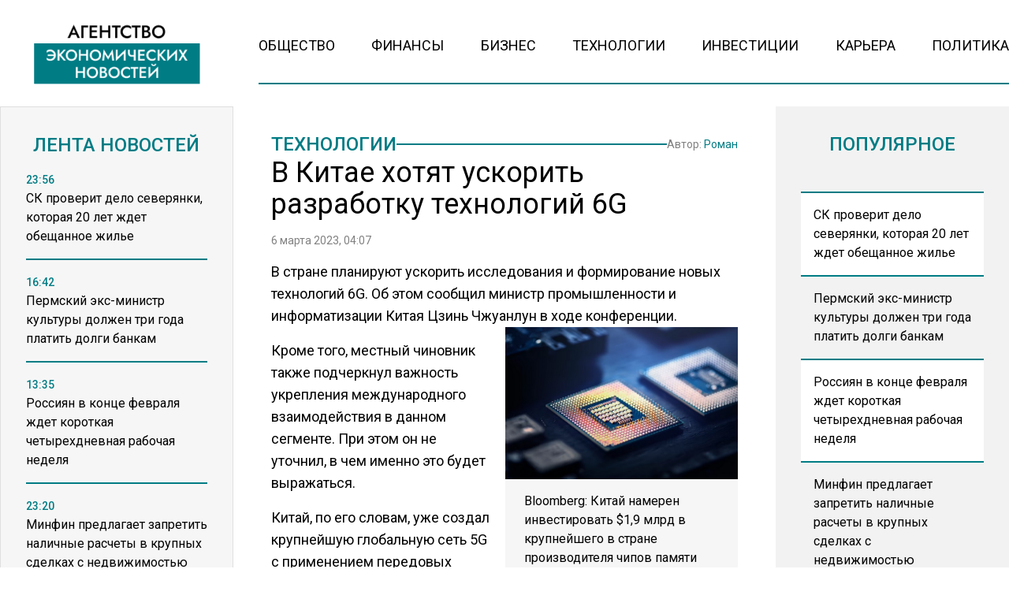

--- FILE ---
content_type: text/html; charset=UTF-8
request_url: https://www.myeconomy.ru/tehnologii/v-kitae-hotyat-uskorit-razrabotku-tehnologij-6g/
body_size: 13663
content:
<!doctype html><html
lang=ru-RU><head><meta
charset="UTF-8"><meta
name="viewport" content="width=device-width, initial-scale=1"><meta
name='robots' content='index, follow, max-image-preview:large, max-snippet:-1, max-video-preview:-1'><title>В Китае хотят ускорить разработку технологий 6G - Агентство Экономических Новостей</title><link
rel=canonical href=https://www.myeconomy.ru/tehnologii/v-kitae-hotyat-uskorit-razrabotku-tehnologij-6g/ ><meta
property="og:locale" content="ru_RU"><meta
property="og:type" content="article"><meta
property="og:title" content="В Китае хотят ускорить разработку технологий 6G - Агентство Экономических Новостей"><meta
property="og:description" content="В стране планируют ускорить исследования и формирование новых технологий 6G. Об этом сообщил министр промышленности..."><meta
property="og:url" content="https://www.myeconomy.ru/tehnologii/v-kitae-hotyat-uskorit-razrabotku-tehnologij-6g/"><meta
property="og:site_name" content="Агентство Экономических Новостей"><meta
property="article:published_time" content="2023-03-06T01:07:34+00:00"><meta
property="og:image" content="https://www.myeconomy.ru/wp-content/uploads/2022/08/kitaj-flag.jpg"><meta
property="og:image:width" content="980"><meta
property="og:image:height" content="653"><meta
property="og:image:type" content="image/jpeg"><meta
name="author" content="Роман"><meta
name="twitter:card" content="summary_large_image"><meta
name="twitter:label1" content="Написано автором"><meta
name="twitter:data1" content="Роман"><meta
name="twitter:label2" content="Примерное время для чтения"><meta
name="twitter:data2" content="1 минута"> <script type=application/ld+json class=yoast-schema-graph>{"@context":"https://schema.org","@graph":[{"@type":"WebPage","@id":"https://www.myeconomy.ru/tehnologii/v-kitae-hotyat-uskorit-razrabotku-tehnologij-6g/","url":"https://www.myeconomy.ru/tehnologii/v-kitae-hotyat-uskorit-razrabotku-tehnologij-6g/","name":"В Китае хотят ускорить разработку технологий 6G - Агентство Экономических Новостей","isPartOf":{"@id":"https://www.myeconomy.ru/#website"},"datePublished":"2023-03-06T01:07:34+00:00","author":{"@id":"https://www.myeconomy.ru/#/schema/person/2f5140c466edc44dc5fbaecba03bb7ad"},"breadcrumb":{"@id":"https://www.myeconomy.ru/tehnologii/v-kitae-hotyat-uskorit-razrabotku-tehnologij-6g/#breadcrumb"},"inLanguage":"ru-RU","potentialAction":[{"@type":"ReadAction","target":["https://www.myeconomy.ru/tehnologii/v-kitae-hotyat-uskorit-razrabotku-tehnologij-6g/"]}]},{"@type":"BreadcrumbList","@id":"https://www.myeconomy.ru/tehnologii/v-kitae-hotyat-uskorit-razrabotku-tehnologij-6g/#breadcrumb","itemListElement":[{"@type":"ListItem","position":1,"name":"Главная страница","item":"https://www.myeconomy.ru/"},{"@type":"ListItem","position":2,"name":"В Китае хотят ускорить разработку технологий 6G"}]},{"@type":"WebSite","@id":"https://www.myeconomy.ru/#website","url":"https://www.myeconomy.ru/","name":"Агентство Экономических Новостей","description":"Экономический портал № 1","potentialAction":[{"@type":"SearchAction","target":{"@type":"EntryPoint","urlTemplate":"https://www.myeconomy.ru/?s={search_term_string}"},"query-input":{"@type":"PropertyValueSpecification","valueRequired":true,"valueName":"search_term_string"}}],"inLanguage":"ru-RU"},{"@type":"Person","@id":"https://www.myeconomy.ru/#/schema/person/2f5140c466edc44dc5fbaecba03bb7ad","name":"Роман","image":{"@type":"ImageObject","inLanguage":"ru-RU","@id":"https://www.myeconomy.ru/#/schema/person/image/","url":"https://secure.gravatar.com/avatar/35d6cc57e9624e42b954a146ddc5323b4105a2f5cd337c707112b5309e7be195?s=96&d=mm&r=g","contentUrl":"https://secure.gravatar.com/avatar/35d6cc57e9624e42b954a146ddc5323b4105a2f5cd337c707112b5309e7be195?s=96&d=mm&r=g","caption":"Роман"},"url":"https://www.myeconomy.ru/author/r-safronov/"}]}</script> <link
rel=amphtml href=https://www.myeconomy.ru/tehnologii/v-kitae-hotyat-uskorit-razrabotku-tehnologij-6g/amp/ ><meta
name="generator" content="AMP for WP 1.1.11"><link
rel=alternate title="oEmbed (JSON)" type=application/json+oembed href="https://www.myeconomy.ru/wp-json/oembed/1.0/embed?url=https%3A%2F%2Fwww.myeconomy.ru%2Ftehnologii%2Fv-kitae-hotyat-uskorit-razrabotku-tehnologij-6g%2F"><link
rel=alternate title="oEmbed (XML)" type=text/xml+oembed href="https://www.myeconomy.ru/wp-json/oembed/1.0/embed?url=https%3A%2F%2Fwww.myeconomy.ru%2Ftehnologii%2Fv-kitae-hotyat-uskorit-razrabotku-tehnologij-6g%2F&#038;format=xml"><style id=wp-img-auto-sizes-contain-inline-css>img:is([sizes=auto i],[sizes^="auto," i]){contain-intrinsic-size:3000px 1500px}</style><link
rel=stylesheet id=mpp_gutenberg-css href='https://www.myeconomy.ru/wp-content/plugins/metronet-profile-picture/dist/blocks.style.build.css?x42466&amp;ver=2.6.3' type=text/css media=all><link
rel=stylesheet id=css-bundle-css href='https://www.myeconomy.ru/wp-content/themes/osn/assets/css/css.a5b3bb50e11cc1be2bd2.css?x42466&amp;ver=1732526648' type=text/css media=all><link
rel=stylesheet id=heateor_sss_frontend_css-css href='https://www.myeconomy.ru/wp-content/plugins/sassy-social-share/public/css/sassy-social-share-public.css?x42466&amp;ver=3.3.79' type=text/css media=all><style id=heateor_sss_frontend_css-inline-css>.heateor_sss_button_instagram span.heateor_sss_svg,a.heateor_sss_instagram
span.heateor_sss_svg{background:radial-gradient(circle at 30% 107%,#fdf497 0,#fdf497 5%,#fd5949 45%,#d6249f 60%,#285aeb 90%)}.heateor_sss_horizontal_sharing .heateor_sss_svg,.heateor_sss_standard_follow_icons_container
.heateor_sss_svg{color:#fff;border-width:0px;border-style:solid;border-color:transparent}.heateor_sss_horizontal_sharing
.heateorSssTCBackground{color:#666}.heateor_sss_horizontal_sharing span.heateor_sss_svg:hover,.heateor_sss_standard_follow_icons_container span.heateor_sss_svg:hover{border-color:transparent}.heateor_sss_vertical_sharing span.heateor_sss_svg,.heateor_sss_floating_follow_icons_container
span.heateor_sss_svg{color:#fff;border-width:0px;border-style:solid;border-color:transparent}.heateor_sss_vertical_sharing
.heateorSssTCBackground{color:#666}.heateor_sss_vertical_sharing span.heateor_sss_svg:hover,.heateor_sss_floating_follow_icons_container span.heateor_sss_svg:hover{border-color:transparent}@media screen and (max-width:783px){.heateor_sss_vertical_sharing{display:none!important}}</style> <script src="https://www.myeconomy.ru/wp-includes/js/jquery/jquery.min.js?x42466&amp;ver=3.7.1" id=jquery-core-js></script> <script src="https://www.myeconomy.ru/wp-includes/js/jquery/jquery-migrate.min.js?x42466&amp;ver=3.4.1" id=jquery-migrate-js></script> <script src="//www.myeconomy.ru/?wordfence_syncAttackData=1768745903.904" async></script>  <script>window.yaContextCb=window.yaContextCb||[]</script> <script src=https://yandex.ru/ads/system/context.js async></script>  <script>setTimeout(function(){
            window.yaContextCb.push(()=>{
                Ya.Context.AdvManager.render({
                    type: 'fullscreen',
                    platform: 'touch',
                    blockId: 'R-A-2138526-1'
                })
            })
        },5000)</script>  <script>setTimeout(function(){
            window.yaContextCb.push(() => {
                Ya.Context.AdvManager.render({
                    "blockId": "R-A-2138526-3",
                    "type": "fullscreen",
                    "platform": "desktop"
                })
            })
        },5000)</script> <meta
name="yandex-verification" content="de964fa52885b17e"><meta
name="google-site-verification" content="KBL-h__l_1nr2jxk9j6XTZCJCc1qpWOVvU2ISqo-t54"><meta
name="zen-verification" content="G1IDEv5dwFjVNJFyaOEK4UFe2n8mruMjdMnlHJzvRohOylU2aMui3c4e4G7YWfnp"><meta
name="mailru-domain" content="Mj36ZTxj0rCIo18G"><meta
name="16124af76e95f6b9b3e89199b955eb6a" content=""><meta
name='robots' content='index, follow, max-image-preview:large, max-snippet:-1, max-video-preview:-1'><title>В Китае хотят ускорить разработку технологий 6G - Агентство Экономических Новостей</title><link
rel=canonical href=https://www.myeconomy.ru/tehnologii/v-kitae-hotyat-uskorit-razrabotku-tehnologij-6g/ ><meta
property="og:locale" content="ru_RU"><meta
property="og:type" content="article"><meta
property="og:title" content="В Китае хотят ускорить разработку технологий 6G - Агентство Экономических Новостей"><meta
property="og:description" content="В стране планируют ускорить исследования и формирование новых технологий 6G. Об этом сообщил министр промышленности..."><meta
property="og:url" content="https://www.myeconomy.ru/tehnologii/v-kitae-hotyat-uskorit-razrabotku-tehnologij-6g/"><meta
property="og:site_name" content="Агентство Экономических Новостей"><meta
property="article:published_time" content="2023-03-06T01:07:34+00:00"><meta
property="og:image" content="https://www.myeconomy.ru/wp-content/uploads/2022/08/kitaj-flag.jpg"><meta
property="og:image:width" content="980"><meta
property="og:image:height" content="653"><meta
property="og:image:type" content="image/jpeg"><meta
name="author" content="Роман"><meta
name="twitter:card" content="summary_large_image"><meta
name="twitter:label1" content="Написано автором"><meta
name="twitter:data1" content="Роман"><meta
name="twitter:label2" content="Примерное время для чтения"><meta
name="twitter:data2" content="1 минута"> <script type=application/ld+json class=yoast-schema-graph>{"@context":"https://schema.org","@graph":[{"@type":"WebPage","@id":"https://www.myeconomy.ru/tehnologii/v-kitae-hotyat-uskorit-razrabotku-tehnologij-6g/","url":"https://www.myeconomy.ru/tehnologii/v-kitae-hotyat-uskorit-razrabotku-tehnologij-6g/","name":"В Китае хотят ускорить разработку технологий 6G - Агентство Экономических Новостей","isPartOf":{"@id":"https://www.myeconomy.ru/#website"},"datePublished":"2023-03-06T01:07:34+00:00","author":{"@id":"https://www.myeconomy.ru/#/schema/person/2f5140c466edc44dc5fbaecba03bb7ad"},"breadcrumb":{"@id":"https://www.myeconomy.ru/tehnologii/v-kitae-hotyat-uskorit-razrabotku-tehnologij-6g/#breadcrumb"},"inLanguage":"ru-RU","potentialAction":[{"@type":"ReadAction","target":["https://www.myeconomy.ru/tehnologii/v-kitae-hotyat-uskorit-razrabotku-tehnologij-6g/"]}]},{"@type":"BreadcrumbList","@id":"https://www.myeconomy.ru/tehnologii/v-kitae-hotyat-uskorit-razrabotku-tehnologij-6g/#breadcrumb","itemListElement":[{"@type":"ListItem","position":1,"name":"Главная страница","item":"https://www.myeconomy.ru/"},{"@type":"ListItem","position":2,"name":"В Китае хотят ускорить разработку технологий 6G"}]},{"@type":"WebSite","@id":"https://www.myeconomy.ru/#website","url":"https://www.myeconomy.ru/","name":"Агентство Экономических Новостей","description":"Экономический портал № 1","potentialAction":[{"@type":"SearchAction","target":{"@type":"EntryPoint","urlTemplate":"https://www.myeconomy.ru/?s={search_term_string}"},"query-input":{"@type":"PropertyValueSpecification","valueRequired":true,"valueName":"search_term_string"}}],"inLanguage":"ru-RU"},{"@type":"Person","@id":"https://www.myeconomy.ru/#/schema/person/2f5140c466edc44dc5fbaecba03bb7ad","name":"Роман","image":{"@type":"ImageObject","inLanguage":"ru-RU","@id":"https://www.myeconomy.ru/#/schema/person/image/","url":"https://secure.gravatar.com/avatar/35d6cc57e9624e42b954a146ddc5323b4105a2f5cd337c707112b5309e7be195?s=96&d=mm&r=g","contentUrl":"https://secure.gravatar.com/avatar/35d6cc57e9624e42b954a146ddc5323b4105a2f5cd337c707112b5309e7be195?s=96&d=mm&r=g","caption":"Роман"},"url":"https://www.myeconomy.ru/author/r-safronov/"}]}</script> <link
rel=amphtml href=https://www.myeconomy.ru/tehnologii/v-kitae-hotyat-uskorit-razrabotku-tehnologij-6g/amp/ ><meta
name="generator" content="AMP for WP 1.1.11"><script src="//www.myeconomy.ru/?wordfence_syncAttackData=1768745903.9074" async></script>  <script >(function(m,e,t,r,i,k,a){m[i]=m[i]||function(){(m[i].a=m[i].a||[]).push(arguments)};
            m[i].l=1*new Date();k=e.createElement(t),a=e.getElementsByTagName(t)[0],k.async=1,k.src=r,a.parentNode.insertBefore(k,a)})
        (window, document, "script", "https://mc.yandex.ru/metrika/tag.js", "ym");
        ym(88084711, "init", {
            trackLinks:true,
            accurateTrackBounce:true
        });</script> <noscript><div><img
src=https://mc.yandex.ru/watch/87360469 style="position:absolute; left:-9999px;" alt></div></noscript> <script async src="https://www.googletagmanager.com/gtag/js?id=G-2Q829XHNR1"></script> <script>window.dataLayer = window.dataLayer || [];
        function gtag(){dataLayer.push(arguments);}
        gtag('js', new Date());

        gtag('config', 'G-2Q829XHNR1');</script> </head><body
class="wp-singular post-template-default single single-post postid-20467 single-format-standard wp-embed-responsive wp-theme-osn"><div
class="relative flex min-h-screen flex-col px-4 lg:px-0"><header
class="relative container mx-auto pt-4 lg:pt-6 mb-2.5 md:mb-3.5 lg:mb-7 "><div
class="grid grid-cols-12 gap-8 items-end"><div
class="lg:hidden block absolute left-0">
<button
class="navbar-burger flex items-center text-blue-600">
<svg
class="block h-4 w-4 fill-dark-primary" viewBox="0 0 20 20" xmlns=http://www.w3.org/2000/svg>
<path
d="M0 3h20v2H0V3zm0 6h20v2H0V9zm0 6h20v2H0v-2z"></path>
</svg>
</button></div>
<a
href=https://www.myeconomy.ru class="block text-center col-span-12 lg:col-span-3" data-wpel-link=internal>
<picture
class="flex justify-center items-end flex-none">
<img
src=https://www.myeconomy.ru/wp-content/uploads/2024/11/economy-logo.png?x42466 alt>
</picture>
</a><div
class="col-span-9 hidden lg:block"><ul
id=menu-menu class="flex h-[60px] gap-4 xl:gap-6 justify-between border-b-[2px] border-theme-border-color pb-4"><li
id=menu-item-13 class="menu-item menu-item-type-taxonomy menu-item-object-category menu-item-13"><a
href=https://www.myeconomy.ru/category/obshhestvo/ class="text-sm lg:text-[18px] text-black hover:text-hover-color uppercase font-normal duration-300" data-wpel-link=internal>Общество</a></li>
<li
id=menu-item-15 class="menu-item menu-item-type-taxonomy menu-item-object-category menu-item-15"><a
href=https://www.myeconomy.ru/category/finansy/ class="text-sm lg:text-[18px] text-black hover:text-hover-color uppercase font-normal duration-300" data-wpel-link=internal>Финансы</a></li>
<li
id=menu-item-9 class="menu-item menu-item-type-taxonomy menu-item-object-category menu-item-9"><a
href=https://www.myeconomy.ru/category/biznes/ class="text-sm lg:text-[18px] text-black hover:text-hover-color uppercase font-normal duration-300" data-wpel-link=internal>Бизнес</a></li>
<li
id=menu-item-14 class="menu-item menu-item-type-taxonomy menu-item-object-category current-post-ancestor current-menu-parent current-post-parent menu-item-14"><a
href=https://www.myeconomy.ru/category/tehnologii/ class="text-sm lg:text-[18px] text-black hover:text-hover-color uppercase font-normal duration-300" data-wpel-link=internal>Технологии</a></li>
<li
id=menu-item-10 class="menu-item menu-item-type-taxonomy menu-item-object-category menu-item-10"><a
href=https://www.myeconomy.ru/category/investicii/ class="text-sm lg:text-[18px] text-black hover:text-hover-color uppercase font-normal duration-300" data-wpel-link=internal>Инвестиции</a></li>
<li
id=menu-item-11 class="menu-item menu-item-type-taxonomy menu-item-object-category menu-item-11"><a
href=https://www.myeconomy.ru/category/kariera/ class="text-sm lg:text-[18px] text-black hover:text-hover-color uppercase font-normal duration-300" data-wpel-link=internal>Карьера</a></li>
<li
id=menu-item-12 class="menu-item menu-item-type-taxonomy menu-item-object-category menu-item-12"><a
href=https://www.myeconomy.ru/category/mneniya/ class="text-sm lg:text-[18px] text-black hover:text-hover-color uppercase font-normal duration-300" data-wpel-link=internal>Политика</a></li></ul></div></div><div
class="navbar-menu relative z-[100] hidden"><div
class="navbar-backdrop fixed inset-0 bg-dark-primary opacity-25"></div><nav
class="fixed top-0 left-0 bottom-0 flex flex-col w-5/6 max-w-sm py-6 px-6 bg-theme-color border-r overflow-y-auto"><div
class="flex lg:mb-8 mb-6 justify-end items-start">
<button
class=navbar-close>
<svg
class="h-6 w-6 text-gray-400 cursor-pointer hover:text-gray-500" xmlns=http://www.w3.org/2000/svg fill=none viewBox="0 0 24 24" stroke=currentColor>
<path
stroke-linecap=round stroke-linejoin=round stroke-width=2 d="M6 18L18 6M6 6l12 12"></path>
</svg>
</button></div><div><ul
id=menu-menu-1 class=menu><li
class="menu-item menu-item-type-taxonomy menu-item-object-category menu-item-13"><a
href=https://www.myeconomy.ru/category/obshhestvo/ class="block text-xl hover:text-hover-color uppercase font-normal duration-300 py-4 border-b-[2px] border-dotted border-muted" data-wpel-link=internal>Общество</a></li>
<li
class="menu-item menu-item-type-taxonomy menu-item-object-category menu-item-15"><a
href=https://www.myeconomy.ru/category/finansy/ class="block text-xl hover:text-hover-color uppercase font-normal duration-300 py-4 border-b-[2px] border-dotted border-muted" data-wpel-link=internal>Финансы</a></li>
<li
class="menu-item menu-item-type-taxonomy menu-item-object-category menu-item-9"><a
href=https://www.myeconomy.ru/category/biznes/ class="block text-xl hover:text-hover-color uppercase font-normal duration-300 py-4 border-b-[2px] border-dotted border-muted" data-wpel-link=internal>Бизнес</a></li>
<li
class="menu-item menu-item-type-taxonomy menu-item-object-category current-post-ancestor current-menu-parent current-post-parent menu-item-14"><a
href=https://www.myeconomy.ru/category/tehnologii/ class="block text-xl hover:text-hover-color uppercase font-normal duration-300 py-4 border-b-[2px] border-dotted border-muted" data-wpel-link=internal>Технологии</a></li>
<li
class="menu-item menu-item-type-taxonomy menu-item-object-category menu-item-10"><a
href=https://www.myeconomy.ru/category/investicii/ class="block text-xl hover:text-hover-color uppercase font-normal duration-300 py-4 border-b-[2px] border-dotted border-muted" data-wpel-link=internal>Инвестиции</a></li>
<li
class="menu-item menu-item-type-taxonomy menu-item-object-category menu-item-11"><a
href=https://www.myeconomy.ru/category/kariera/ class="block text-xl hover:text-hover-color uppercase font-normal duration-300 py-4 border-b-[2px] border-dotted border-muted" data-wpel-link=internal>Карьера</a></li>
<li
class="menu-item menu-item-type-taxonomy menu-item-object-category menu-item-12"><a
href=https://www.myeconomy.ru/category/mneniya/ class="block text-xl hover:text-hover-color uppercase font-normal duration-300 py-4 border-b-[2px] border-dotted border-muted" data-wpel-link=internal>Политика</a></li></ul></div></nav></div></header><div
class="container mx-auto"><div
class="grid grid-cols-12 gap-0 md:gap-4 lg:gap-8"><aside
class="hidden md:block sticky top-0 h-[1050px] lg:h-[940px] bg-theme-color w-full md:col-span-4 lg:col-span-3 p-8 row-span-2 overflow-hidden border-[1px] border-theme-muted-border"><header><h4 class="flex uppercase text-xl lg:text-2xl text-title-color font-medium justify-center mb-4">
Лента новостей</h4></header><div
class="h-full pb-5 js-simplebar"><div
class="block group mb-4 pb-4 border-b-[2px] border-theme-border-color last:border-b-0">
<a
href=https://www.myeconomy.ru/obshhestvo/sk-proverit-delo-severyanki-kotoraya-20-let-zhdet-obeshhannoe-zhile/ data-wpel-link=internal>
<span
class="text-sm text-theme-blue-color font-medium">
23:56 </span><p
class="text-sm lg:text-base font-normal group-hover:text-hover-color duration-300">
СК проверит дело северянки, которая 20 лет ждет обещанное жилье</p>
</a></div><div
class="block group mb-4 pb-4 border-b-[2px] border-theme-border-color last:border-b-0">
<a
href=https://www.myeconomy.ru/finansy/permskij-eks-ministr-kultury-dolzhen-tri-goda-platit-dolgi-bankam/ data-wpel-link=internal>
<span
class="text-sm text-theme-blue-color font-medium">
16:42 </span><p
class="text-sm lg:text-base font-normal group-hover:text-hover-color duration-300">
Пермский экс-министр культуры должен три года платить долги банкам</p>
</a></div><div
class="block group mb-4 pb-4 border-b-[2px] border-theme-border-color last:border-b-0">
<a
href=https://www.myeconomy.ru/obshhestvo/rossiyan-v-kontse-fevralya-zhdet-korotkaya-chetyrehdnevnaya-rabochaya-nedelya/ data-wpel-link=internal>
<span
class="text-sm text-theme-blue-color font-medium">
13:35 </span><p
class="text-sm lg:text-base font-normal group-hover:text-hover-color duration-300">
Россиян в конце февраля ждет короткая четырехдневная рабочая неделя</p>
</a></div><div
class="block group mb-4 pb-4 border-b-[2px] border-theme-border-color last:border-b-0">
<a
href=https://www.myeconomy.ru/biznes/minfin-predlagaet-zapretit-nalichnye-raschety-v-krupnyh-sdelkah-s-nedvizhimostyu/ data-wpel-link=internal>
<span
class="text-sm text-theme-blue-color font-medium">
23:20 </span><p
class="text-sm lg:text-base font-normal group-hover:text-hover-color duration-300">
Минфин предлагает запретить наличные расчеты в крупных сделках с недвижимостью</p>
</a></div><div
class="block group mb-4 pb-4 border-b-[2px] border-theme-border-color last:border-b-0">
<a
href=https://www.myeconomy.ru/finansy/voz-prizyvaet-podnyat-nalogi-na-alkogol-tabak-i-sladkuyu-gazirovku/ data-wpel-link=internal>
<span
class="text-sm text-theme-blue-color font-medium">
21:52 </span><p
class="text-sm lg:text-base font-normal group-hover:text-hover-color duration-300">
ВОЗ призывает поднять налоги на алкоголь, табак и сладкую газировку</p>
</a></div><div
class="block group mb-4 pb-4 border-b-[2px] border-theme-border-color last:border-b-0">
<a
href=https://www.myeconomy.ru/finansy/tsb-vvedet-otchety-bankov-o-snyatii-nalichnyh-bez-vedoma-klientov-s-2027-goda/ data-wpel-link=internal>
<span
class="text-sm text-theme-blue-color font-medium">
13:27 </span><p
class="text-sm lg:text-base font-normal group-hover:text-hover-color duration-300">
ЦБ введет отчеты банков о снятии наличных без ведома клиентов с 2027 года</p>
</a></div><div
class="block group mb-4 pb-4 border-b-[2px] border-theme-border-color last:border-b-0">
<a
href=https://www.myeconomy.ru/obshhestvo/minobrnauki-utverdilo-obnovlennye-pravila-dlya-postupayushhih-v-vuzy/ data-wpel-link=internal>
<span
class="text-sm text-theme-blue-color font-medium">
23:58 </span><p
class="text-sm lg:text-base font-normal group-hover:text-hover-color duration-300">
Минобрнауки утвердило обновленные правила для поступающих в вузы</p>
</a></div><div
class="block group mb-4 pb-4 border-b-[2px] border-theme-border-color last:border-b-0">
<a
href=https://www.myeconomy.ru/finansy/eksperty-prognoziruyut-rost-tsen-na-produkty-v-yanvare/ data-wpel-link=internal>
<span
class="text-sm text-theme-blue-color font-medium">
22:43 </span><p
class="text-sm lg:text-base font-normal group-hover:text-hover-color duration-300">
Эксперты прогнозируют рост цен на продукты в январе</p>
</a></div><div
class="block group mb-4 pb-4 border-b-[2px] border-theme-border-color last:border-b-0">
<a
href=https://www.myeconomy.ru/finansy/mnogomilliardnaya-sobstvennost-eks-sudi-trahova-obratili-v-dohod-rf/ data-wpel-link=internal>
<span
class="text-sm text-theme-blue-color font-medium">
14:04 </span><p
class="text-sm lg:text-base font-normal group-hover:text-hover-color duration-300">
Многомиллиардная собственность экс-судьи Трахова обратили в доход РФ</p>
</a></div><div
class="block group mb-4 pb-4 border-b-[2px] border-theme-border-color last:border-b-0">
<a
href=https://www.myeconomy.ru/mneniya/lukashenko-zayavil-chto-ne-mozhet-predskazat-put-oshalevshego-mira-v-2026-godu/ data-wpel-link=internal>
<span
class="text-sm text-theme-blue-color font-medium">
23:09 </span><p
class="text-sm lg:text-base font-normal group-hover:text-hover-color duration-300">
Лукашенко заявил, что не может предсказать путь «ошалевшего мира» в 2026 году</p>
</a></div><div
class="block group mb-4 pb-4 border-b-[2px] border-theme-border-color last:border-b-0">
<a
href=https://www.myeconomy.ru/obshhestvo/zhiteli-kieva-rasskazali-kak-perezhivayut-masshtabnye-otklyucheniya-sveta-i-tepla/ data-wpel-link=internal>
<span
class="text-sm text-theme-blue-color font-medium">
22:46 </span><p
class="text-sm lg:text-base font-normal group-hover:text-hover-color duration-300">
Жители Киева рассказали, как переживают масштабные отключения света и тепла</p>
</a></div><div
class="block group mb-4 pb-4 border-b-[2px] border-theme-border-color last:border-b-0">
<a
href=https://www.myeconomy.ru/obshhestvo/s-1-yanvarya-vstupili-v-silu-novye-pravila-nachisleniya-bolnichnyh-vyplat/ data-wpel-link=internal>
<span
class="text-sm text-theme-blue-color font-medium">
12:34 </span><p
class="text-sm lg:text-base font-normal group-hover:text-hover-color duration-300">
С 1 января вступили в силу новые правила начисления больничных выплат</p>
</a></div><div
class="block group mb-4 pb-4 border-b-[2px] border-theme-border-color last:border-b-0">
<a
href=https://www.myeconomy.ru/obshhestvo/hinshtejn-obvinil-deputatov-v-samozahvate-beregovoj-polosy/ data-wpel-link=internal>
<span
class="text-sm text-theme-blue-color font-medium">
23:01 </span><p
class="text-sm lg:text-base font-normal group-hover:text-hover-color duration-300">
Хинштейн обвинил депутатов в самозахвате береговой полосы</p>
</a></div><div
class="block group mb-4 pb-4 border-b-[2px] border-theme-border-color last:border-b-0">
<a
href=https://www.myeconomy.ru/obshhestvo/na-kurorte-krasnaya-polyana-zakryli-zony-kataniya-iz-za-ugrozy-lavin/ data-wpel-link=internal>
<span
class="text-sm text-theme-blue-color font-medium">
18:56 </span><p
class="text-sm lg:text-base font-normal group-hover:text-hover-color duration-300">
На курорте Красная Поляна закрыли зоны катания из-за угрозы лавин</p>
</a></div><div
class="block group mb-4 pb-4 border-b-[2px] border-theme-border-color last:border-b-0">
<a
href=https://www.myeconomy.ru/finansy/ekonomist-balynin-nazval-uslovie-dlya-dvukratnogo-rosta-pensii/ data-wpel-link=internal>
<span
class="text-sm text-theme-blue-color font-medium">
12:48 </span><p
class="text-sm lg:text-base font-normal group-hover:text-hover-color duration-300">
Экономист Балынин назвал условие для двукратного роста пенсии</p>
</a></div><div
class="block group mb-4 pb-4 border-b-[2px] border-theme-border-color last:border-b-0">
<a
href=https://www.myeconomy.ru/mneniya/vs-rf-nanesli-udar-po-krupnejshej-teploelektrotsentrali-ukrainy/ data-wpel-link=internal>
<span
class="text-sm text-theme-blue-color font-medium">
18:24 </span><p
class="text-sm lg:text-base font-normal group-hover:text-hover-color duration-300">
ВС РФ нанесли удар по крупнейшей теплоэлектроцентрали Украины</p>
</a></div><div
class="block group mb-4 pb-4 border-b-[2px] border-theme-border-color last:border-b-0">
<a
href=https://www.myeconomy.ru/biznes/srednyaya-oplata-truda-v-neftegazovoj-otrasli-dostigla-102-tysyach-rublej/ data-wpel-link=internal>
<span
class="text-sm text-theme-blue-color font-medium">
15:10 </span><p
class="text-sm lg:text-base font-normal group-hover:text-hover-color duration-300">
Средняя оплата труда в нефтегазовой отрасли достигла 102 тысяч рублей</p>
</a></div><div
class="block group mb-4 pb-4 border-b-[2px] border-theme-border-color last:border-b-0">
<a
href=https://www.myeconomy.ru/finansy/rieltor-dal-prognoz-po-rynku-zhilya-na-2026-godu/ data-wpel-link=internal>
<span
class="text-sm text-theme-blue-color font-medium">
19:27 </span><p
class="text-sm lg:text-base font-normal group-hover:text-hover-color duration-300">
Риелтор дал прогноз по рынку жилья на 2026 году</p>
</a></div><div
class="block group mb-4 pb-4 border-b-[2px] border-theme-border-color last:border-b-0">
<a
href=https://www.myeconomy.ru/obshhestvo/materinskij-kapital-proindeksiruyut-v-fevrale-na-6-8/ data-wpel-link=internal>
<span
class="text-sm text-theme-blue-color font-medium">
15:19 </span><p
class="text-sm lg:text-base font-normal group-hover:text-hover-color duration-300">
Материнский капитал проиндексируют в феврале на 6,8%</p>
</a></div><div
class="block group mb-4 pb-4 border-b-[2px] border-theme-border-color last:border-b-0">
<a
href=https://www.myeconomy.ru/biznes/indijskaya-kompaniya-reliance-industries-ne-poluchaet-rossijskuyu-neft-v-yanvare/ data-wpel-link=internal>
<span
class="text-sm text-theme-blue-color font-medium">
18:35 </span><p
class="text-sm lg:text-base font-normal group-hover:text-hover-color duration-300">
Индийская компания Reliance Industries не получает российскую нефть в январе</p>
</a></div></div></aside><main
id=articles class="col-span-12 md:col-span-8 lg:col-span-6 relative "><article
itemscope itemtype=http://schema.org/NewsArticle class="relative z-20 article px-4 py-4 md:py-6 lg:py-8" data-id=20467><header
class="flex flex-col mb-4 gap-4 md:gap-6"><div
class="relative flex flex-row justify-between items-center gap-4">
<a
class="flex uppercase text-title-color text-sm md:text-xl lg:text-2xl font-medium hover:text-hover-color duration-300" href=https://www.myeconomy.ru/category/tehnologii/ data-wpel-link=internal>
Технологии</a><div
class="h-[2px] flex-auto border-b-[2px] border-theme-border-color"></div><p
class="text-sm font-normal text-muted">
Автор: <a
class="text-hover-color hover:text-hover-color duration-300" href=https://www.myeconomy.ru/author/r-safronov/ itemprop=author itemscope itemtype=http://schema.org/Person data-wpel-link=internal>Роман</a></p></div><h1 itemprop="headline"  class="text-xl lg:text-4xl font-normal">
В Китае хотят ускорить разработку технологий 6G</h1></header><section
class="mb-8 pb-8 border-dark-primary border-b-[1px]">
<time
class="flex text-sm text-muted font-light mb-4" datetime=2023-03-06T04:07:34+03:00>
6 марта 2023, 04:07</time><div
class="space-y-4 pb-8 after:content-[''] after:block after:clear-both text-[18px] leading-[28px] font-light"><p>В стране планируют ускорить исследования и формирование новых технологий 6G. Об этом сообщил министр промышленности и информатизации Китая Цзинь Чжуанлун в ходе конференции.
<a
href=https://www.myeconomy.ru/investicii/bloomberg-kitaj-nameren-investirovat-1-9-mlrd-v-krupnejshego-v-strane-proizvoditelya-chipov-pamyati/ class="group flex flex-col bg-info sm:max-w-[295px] max-w-full float-right sm:ml-4 ml-0" target=_self data-wpel-link=internal>
<picture
class="flex overflow-hidden">
<img
src=https://www.myeconomy.ru/wp-content/uploads/2023/02/1-125.jpg?x42466 alt="Bloomberg: Китай намерен инвестировать $1,9 млрд в крупнейшего в стране производителя чипов памяти" class="group-hover:scale-105 duration-500">
</picture>
<span
class="flex font-normal px-6 py-4 text-base bg-theme-color group-hover:text-hover-color duration-300">
Bloomberg: Китай намерен инвестировать $1,9 млрд в крупнейшего в стране производителя чипов памяти </span>
</a></p><p>Кроме того, местный чиновник также подчеркнул важность укрепления международного взаимодействия в данном сегменте. При этом он не уточнил, в чем именно это будет выражаться.</p><p>Китай, по его словам, уже создал крупнейшую глобальную сеть 5G с применением передовых технологий. В нынешнем году, отметил Чжуанлун, ожидается запуск еще порядка 600 тыс. базовых станций 5G, после чего их совокупное количество в Китае превысит уровень в 2,9 млн. Количество клиентов мобильных телефонов 5G в Китае, по сведениям министерства, уже превысило 575 млн.</p><p>Ранее Агентство Экономических Новостей <a
class="underline decoration-hover-color decoration-2 font-medium hover:text-hover-color duration-300" href=https://www.myeconomy.ru/finansy/es-razreshil-rosselhozbanku-polzovatsya-faksom-i-e-mail-vmesto-swift/ target=_self data-wpel-link=internal>сообщало</a>, что ЕС разрешил Россельхозбанку пользоваться факсом и e-mail вместо SWIFT.</p></div></section><footer
class="mb-6 pb-6"><div
class="flex flex-row flex-wrap items-center justify-start gap-4 mb-6">
<a
class="text-base bg-theme-color relative uppercase rounded-theme-radius py-1.5 px-3 font-normal before:content-[&#039;#&#039;] before:text-theme-blue-color duration-300 before:duration-300 hover:text-hover-color" href=https://www.myeconomy.ru/tag/vysokie-tehnologii/ data-wpel-link=internal>
высокие технологии </a>
<a
class="text-base bg-theme-color relative uppercase rounded-theme-radius py-1.5 px-3 font-normal before:content-[&#039;#&#039;] before:text-theme-blue-color duration-300 before:duration-300 hover:text-hover-color" href=https://www.myeconomy.ru/tag/informatsionnye-tehnologii/ data-wpel-link=internal>
информационные технологии </a>
<a
class="text-base bg-theme-color relative uppercase rounded-theme-radius py-1.5 px-3 font-normal before:content-[&#039;#&#039;] before:text-theme-blue-color duration-300 before:duration-300 hover:text-hover-color" href=https://www.myeconomy.ru/tag/kitaj/ data-wpel-link=internal>
китай </a></div><div
class=mb-8><p
class="text-sm font-normal uppercase text-normal mb-4 text-center lg:text-left">
Больше актуальных новостей и эксклюзивных видео смотрите в телеграм канале "Агентство Экономических Новостей".
<a
href=https://t.me/+a5DTrtWHq_QxNjNi class="font-medium text-theme-blue-color" target=_blank rel="nofollow external noopener noreferrer" data-wpel-link=external>Присоединяйтесь!</a></p><ul
class="flex flex-wrap space-x-4">
<li><a
class="text-base bg-theme-blue-color relative uppercase py-1.5 px-3 font-normal text-white" target=_blank rel="nofollow external noopener noreferrer" href="https://dzen.ru/news/?favid=254169232" data-wpel-link=external>Новости</a></li>
<li><a
class="text-base bg-theme-blue-color relative uppercase py-1.5 px-3 font-normal text-white" target=_blank rel="nofollow external noopener noreferrer" href=https://t.me/+a5DTrtWHq_QxNjNi data-wpel-link=external>ТЕЛЕГРАМ</a></li></ul></div><style>.yartb-after-article{width:570px !important;overflow:hidden}@media all and (max-width: 550px){.yartb-after-article{width:440px !important}}</style><div
class=yartb-after-article style><div
id=yandex_rtb_R-A-2138526-2-20467></div> <script>window.yaContextCb.push(()=>{
                    Ya.Context.AdvManager.render({
                        renderTo: 'yandex_rtb_R-A-2138526-2-20467',
                        blockId: 'R-A-2138526-2',
                        async: true,
                        pageNumber: 20467                    })
                });</script> </div><div
id=unit_100621><a
href=https://smi2.ru/ data-wpel-link=external target=_blank rel="nofollow external noopener noreferrer">Новости СМИ2</a></div> <script charset=utf-8>(function() {
                var sc = document.createElement('script'); sc.type = 'text/javascript'; sc.async = true;
                sc.src = '//smi2.ru/data/js/100621.js'; sc.charset = 'utf-8';
                var s = document.getElementsByTagName('script')[0]; s.parentNode.insertBefore(sc, s);
            }());</script>  <script data-key=ffa80d9ebcf90e54ba636dd2b45b1492>(function(w, a) {
                (w[a] = w[a] || []).push({
                    'script_key': 'ffa80d9ebcf90e54ba636dd2b45b1492',
                    'settings': {
                        'sid': 54662
                    }
                });
                if(!window['_Sparrow_embed']) {
                    var node = document.createElement('script'); node.type = 'text/javascript'; node.async = true;
                    node.src = 'https://widget.sparrow.ru/js/embed.js';
                    (document.getElementsByTagName('head')[0] || document.getElementsByTagName('body')[0]).appendChild(node);
                } else {
                    window['_Sparrow_embed'].initWidgets();
                }
            })(window, '_sparrow_widgets');</script> </footer></article></main><aside
class="hidden md:block sticky top-0 h-screen bg-secondary-color w-full md:col-span-4 lg:col-span-3 p-8 row-span-2 overflow-hidden"><header><h4 class="flex text-title-color uppercase text-xl lg:text-2xl font-medium justify-center mb-6">
Популярное</h4></header><div
class="h-full py-5 js-simplebar">
<a
class="flex border-b-[2px] odd:bg-white border-theme-border-color first:border-t-[2px] p-4" href=https://www.myeconomy.ru/obshhestvo/sk-proverit-delo-severyanki-kotoraya-20-let-zhdet-obeshhannoe-zhile/ data-wpel-link=internal>
СК проверит дело северянки, которая 20 лет ждет обещанное жилье</a><a
class="flex border-b-[2px] odd:bg-white border-theme-border-color first:border-t-[2px] p-4" href=https://www.myeconomy.ru/finansy/permskij-eks-ministr-kultury-dolzhen-tri-goda-platit-dolgi-bankam/ data-wpel-link=internal>
Пермский экс-министр культуры должен три года платить долги банкам</a><a
class="flex border-b-[2px] odd:bg-white border-theme-border-color first:border-t-[2px] p-4" href=https://www.myeconomy.ru/obshhestvo/rossiyan-v-kontse-fevralya-zhdet-korotkaya-chetyrehdnevnaya-rabochaya-nedelya/ data-wpel-link=internal>
Россиян в конце февраля ждет короткая четырехдневная рабочая неделя</a><a
class="flex border-b-[2px] odd:bg-white border-theme-border-color first:border-t-[2px] p-4" href=https://www.myeconomy.ru/biznes/minfin-predlagaet-zapretit-nalichnye-raschety-v-krupnyh-sdelkah-s-nedvizhimostyu/ data-wpel-link=internal>
Минфин предлагает запретить наличные расчеты в крупных сделках с недвижимостью</a><a
class="flex border-b-[2px] odd:bg-white border-theme-border-color first:border-t-[2px] p-4" href=https://www.myeconomy.ru/finansy/voz-prizyvaet-podnyat-nalogi-na-alkogol-tabak-i-sladkuyu-gazirovku/ data-wpel-link=internal>
ВОЗ призывает поднять налоги на алкоголь, табак и сладкую газировку</a><a
class="flex border-b-[2px] odd:bg-white border-theme-border-color first:border-t-[2px] p-4" href=https://www.myeconomy.ru/finansy/tsb-vvedet-otchety-bankov-o-snyatii-nalichnyh-bez-vedoma-klientov-s-2027-goda/ data-wpel-link=internal>
ЦБ введет отчеты банков о снятии наличных без ведома клиентов с 2027 года</a><a
class="flex border-b-[2px] odd:bg-white border-theme-border-color first:border-t-[2px] p-4" href=https://www.myeconomy.ru/obshhestvo/minobrnauki-utverdilo-obnovlennye-pravila-dlya-postupayushhih-v-vuzy/ data-wpel-link=internal>
Минобрнауки утвердило обновленные правила для поступающих в вузы</a><a
class="flex border-b-[2px] odd:bg-white border-theme-border-color first:border-t-[2px] p-4" href=https://www.myeconomy.ru/finansy/eksperty-prognoziruyut-rost-tsen-na-produkty-v-yanvare/ data-wpel-link=internal>
Эксперты прогнозируют рост цен на продукты в январе</a><a
class="flex border-b-[2px] odd:bg-white border-theme-border-color first:border-t-[2px] p-4" href=https://www.myeconomy.ru/finansy/mnogomilliardnaya-sobstvennost-eks-sudi-trahova-obratili-v-dohod-rf/ data-wpel-link=internal>
Многомиллиардная собственность экс-судьи Трахова обратили в доход РФ</a><a
class="flex border-b-[2px] odd:bg-white border-theme-border-color first:border-t-[2px] p-4" href=https://www.myeconomy.ru/mneniya/lukashenko-zayavil-chto-ne-mozhet-predskazat-put-oshalevshego-mira-v-2026-godu/ data-wpel-link=internal>
Лукашенко заявил, что не может предсказать путь «ошалевшего мира» в 2026 году</a><a
class="flex border-b-[2px] odd:bg-white border-theme-border-color first:border-t-[2px] p-4" href=https://www.myeconomy.ru/obshhestvo/zhiteli-kieva-rasskazali-kak-perezhivayut-masshtabnye-otklyucheniya-sveta-i-tepla/ data-wpel-link=internal>
Жители Киева рассказали, как переживают масштабные отключения света и тепла</a><a
class="flex border-b-[2px] odd:bg-white border-theme-border-color first:border-t-[2px] p-4" href=https://www.myeconomy.ru/obshhestvo/s-1-yanvarya-vstupili-v-silu-novye-pravila-nachisleniya-bolnichnyh-vyplat/ data-wpel-link=internal>
С 1 января вступили в силу новые правила начисления больничных выплат</a><a
class="flex border-b-[2px] odd:bg-white border-theme-border-color first:border-t-[2px] p-4" href=https://www.myeconomy.ru/obshhestvo/hinshtejn-obvinil-deputatov-v-samozahvate-beregovoj-polosy/ data-wpel-link=internal>
Хинштейн обвинил депутатов в самозахвате береговой полосы</a><a
class="flex border-b-[2px] odd:bg-white border-theme-border-color first:border-t-[2px] p-4" href=https://www.myeconomy.ru/obshhestvo/na-kurorte-krasnaya-polyana-zakryli-zony-kataniya-iz-za-ugrozy-lavin/ data-wpel-link=internal>
На курорте Красная Поляна закрыли зоны катания из-за угрозы лавин</a><a
class="flex border-b-[2px] odd:bg-white border-theme-border-color first:border-t-[2px] p-4" href=https://www.myeconomy.ru/finansy/ekonomist-balynin-nazval-uslovie-dlya-dvukratnogo-rosta-pensii/ data-wpel-link=internal>
Экономист Балынин назвал условие для двукратного роста пенсии</a><a
class="flex border-b-[2px] odd:bg-white border-theme-border-color first:border-t-[2px] p-4" href=https://www.myeconomy.ru/mneniya/vs-rf-nanesli-udar-po-krupnejshej-teploelektrotsentrali-ukrainy/ data-wpel-link=internal>
ВС РФ нанесли удар по крупнейшей теплоэлектроцентрали Украины</a><a
class="flex border-b-[2px] odd:bg-white border-theme-border-color first:border-t-[2px] p-4" href=https://www.myeconomy.ru/biznes/srednyaya-oplata-truda-v-neftegazovoj-otrasli-dostigla-102-tysyach-rublej/ data-wpel-link=internal>
Средняя оплата труда в нефтегазовой отрасли достигла 102 тысяч рублей</a><a
class="flex border-b-[2px] odd:bg-white border-theme-border-color first:border-t-[2px] p-4" href=https://www.myeconomy.ru/finansy/rieltor-dal-prognoz-po-rynku-zhilya-na-2026-godu/ data-wpel-link=internal>
Риелтор дал прогноз по рынку жилья на 2026 году</a><a
class="flex border-b-[2px] odd:bg-white border-theme-border-color first:border-t-[2px] p-4" href=https://www.myeconomy.ru/obshhestvo/materinskij-kapital-proindeksiruyut-v-fevrale-na-6-8/ data-wpel-link=internal>
Материнский капитал проиндексируют в феврале на 6,8%</a><a
class="flex border-b-[2px] odd:bg-white border-theme-border-color first:border-t-[2px] p-4" href=https://www.myeconomy.ru/biznes/indijskaya-kompaniya-reliance-industries-ne-poluchaet-rossijskuyu-neft-v-yanvare/ data-wpel-link=internal>
Индийская компания Reliance Industries не получает российскую нефть в январе</a></div></aside></div></div><footer
class="relative bg-secondary-color py-8 -mx-4 lg:mx-0"><div
class="container mx-auto px-4 lg:px-0"><div
class="grid grid-cols-12 auto-rows-auto text-xs xl:text-sm text-black gap-8 xl:gap-0"><div
class="col-span-12 lg:col-span-3">
<a
href=https://www.myeconomy.ru &lt;picture class="inline-flex items-center flex-none w-[180px] xl:w-[250px]" data-wpel-link=internal>
<img
src=https://www.myeconomy.ru/wp-content/uploads/2024/11/economy-logo.png?x42466 alt>
</picture>
</a></div><div
class="col-span-12 lg:col-span-9 flex items-end"><ul
id=menu-menu-2 class="flex flex-wrap h-full lg:h-[60px] w-full gap-4 xl:gap-6 justify-between border-b-[2px] border-theme-border-color pb-4"><li
class="menu-item menu-item-type-taxonomy menu-item-object-category menu-item-13"><a
href=https://www.myeconomy.ru/category/obshhestvo/ class="text-sm lg:text-[18px] text-black hover:text-hover-color uppercase font-normal duration-300" data-wpel-link=internal>Общество</a></li>
<li
class="menu-item menu-item-type-taxonomy menu-item-object-category menu-item-15"><a
href=https://www.myeconomy.ru/category/finansy/ class="text-sm lg:text-[18px] text-black hover:text-hover-color uppercase font-normal duration-300" data-wpel-link=internal>Финансы</a></li>
<li
class="menu-item menu-item-type-taxonomy menu-item-object-category menu-item-9"><a
href=https://www.myeconomy.ru/category/biznes/ class="text-sm lg:text-[18px] text-black hover:text-hover-color uppercase font-normal duration-300" data-wpel-link=internal>Бизнес</a></li>
<li
class="menu-item menu-item-type-taxonomy menu-item-object-category current-post-ancestor current-menu-parent current-post-parent menu-item-14"><a
href=https://www.myeconomy.ru/category/tehnologii/ class="text-sm lg:text-[18px] text-black hover:text-hover-color uppercase font-normal duration-300" data-wpel-link=internal>Технологии</a></li>
<li
class="menu-item menu-item-type-taxonomy menu-item-object-category menu-item-10"><a
href=https://www.myeconomy.ru/category/investicii/ class="text-sm lg:text-[18px] text-black hover:text-hover-color uppercase font-normal duration-300" data-wpel-link=internal>Инвестиции</a></li>
<li
class="menu-item menu-item-type-taxonomy menu-item-object-category menu-item-11"><a
href=https://www.myeconomy.ru/category/kariera/ class="text-sm lg:text-[18px] text-black hover:text-hover-color uppercase font-normal duration-300" data-wpel-link=internal>Карьера</a></li>
<li
class="menu-item menu-item-type-taxonomy menu-item-object-category menu-item-12"><a
href=https://www.myeconomy.ru/category/mneniya/ class="text-sm lg:text-[18px] text-black hover:text-hover-color uppercase font-normal duration-300" data-wpel-link=internal>Политика</a></li></ul></div><div
class="col-span-12 lg:col-span-9 lg:col-start-4 pt-8 lg:pt-16"><div
class="grid grid-col-12 auto-rows-auto gap-4"><div
class="col-span-12 md:col-span-4 md:row-span-1"><p>Главный редактор: Михаил Валерьевич Сафронов.<br>
Шеф-редактор: Иван Олегович Чечушкин.<br>
Телефон редакции: +7 495 795-53-05<br>
101000, г. Москва, ул. Покровка, д. 5<br>
E-mail: <a
href=mailto:info@myeconomy.ru>info@myeconomy.ru</a></p><p
style="color: #111;">Реклама, спецпроекты и иное сотрудничество:</p><p></p><p>Игорь Дбар <span
style="color: #333;">(Руководитель отдела продаж)</span><br>
<span
style="color: #333;">Email:</span> <a
href=mailto:i.dbar@osnmedia.ru>i.dbar@osnmedia.ru</a><br>
<span
style="color: #333;">Телефон:</span> <a
href=call:89099360290 data-wpel-link=internal>+7 909 936-02-90</a></p><p>Дополнительные email:<span
style="color: #333 !important;"> <a
style="color: #333 !important;" href=mailto:reklama@osnmedia.ru>reklama@osnmedia.ru</a>, <a
style="color: #333 !important;" href=mailto:adv@osnmedia.ru>adv@osnmedia.ru</a></span>  <br>
<span
style="color: #333;">Телефон:</span> +7 495 004-56-11</p><p>Сетевое издание Медиапортал "Агентство экономических новостей" зарегистрировано Роскомнадзором 26.04.2022, реестровая запись ЭЛ № ФС77-82835.</p><div
style="font-size: 16px; padding: 9px 5px; font-weight: 600; margin-right: 20px; margin-bottom: 15px; width: 35px; height: 35px; background-color: #fff; border-radius: 50%;">18+</div><p>Учредитель: Автономная некоммерческая организация содействия информированию и просвещению населения "Медиахолдинг "Общественная служба новостей" (ОГРН 1187700006328).<br>
Мнение редакции может не совпадать с мнением авторов.<br></p><div
class=footerKit style="display: none;">Скачать презентацию: <a
style="color: #111 !important; font-weight: 600;" href=https://www.myeconomy.ru/presentation-osn-nov-2021-2/ data-wpel-link=internal>Медиа-кит</a></div><p>При перепечатке или цитировании материалов сайта Myeconomy.ru ссылка на источник обязательна, при использовании в Интернет-изданиях и на сайтах обязательна прямая гиперссылка на сайт Myeconomy.ru.</p><p>На информационном ресурсе применяются рекомендательные технологии (информационные технологии предоставления информации на основе сбора, систематизации и анализа сведений, относящихся к предпочтениям пользователей сети "Интернет", находящихся на территории Российской Федерации)". <a
href=/recommend/ target=_blank rel=noopener data-wpel-link=internal>Подробнее</a>.</p><p></p><p>*Meta Platforms признана экстремистской организацией, её деятельность в России запрещена, а также принадлежащие ей социальные сети Facebook и Instagram так же запрещены в России. Экстремистские и террористические организации, запрещенные в РФ: «АУЕ», «Правый сектор», «Азов», «Украинская повстанческая армия», «ИГИЛ» (ИГ, Исламское государство), «Аль-Каида», «УНА-УНСО», «Меджлис крымско-татарского народа», «Свидетели Иеговы», «Движение Талибан», «Исламская группа»,  «Добровольчий рух», «Чёрный комитет», «Мужское государство», «Штабы Навального» и другие. Перечень иноагентов: Галкин, Моргенштерн, Дудь, Невзоров, Макаревич, Гордон, Мирон Фёдоров (Оксимирон), Смольянинов, Монеточка (Елизавета Гардымова), ФБК, Навальный, Голос Америки, Дождь, Медуза, Верзилов, Толоконникова, Понасенков, Пивоваров, Быков, Шац, Глуховский, Долин, Троицкий, Земфира, Гудков, Варламов, Прусикин и другие. Полный перечень лиц и организаций, находящихся под судебным запретом в России, можно найти на сайте Минюста РФ.</p><a
href=https://www.liveinternet.ru/click;osn_mediaholding target=_blank data-wpel-link=external rel="nofollow external noopener noreferrer"><img
id=licnt56C9 width=31 height=31 style=border:0
title=LiveInternet
src=[data-uri]
alt></a><script>(function(d,s){d.getElementById("licnt56C9").src=
                                "https://counter.yadro.ru/hit;osn_mediaholding?t40.6;r"+escape(d.referrer)+
                                ((typeof(s)=="undefined")?"":";s"+s.width+"*"+s.height+"*"+
                                    (s.colorDepth?s.colorDepth:s.pixelDepth))+";u"+escape(d.URL)+
                                ";h"+escape(d.title.substring(0,150))+";"+Math.random()})
                            (document,screen)</script> <script>var _tmr = window._tmr || (window._tmr = []);
                            _tmr.push({id: "3363081", type: "pageView", start: (new Date()).getTime()});
                            (function (d, w, id) {
                                if (d.getElementById(id)) return;
                                var ts = d.createElement("script"); ts.type = "text/javascript"; ts.async = true; ts.id = id;
                                ts.src = "https://top-fwz1.mail.ru/js/code.js";
                                var f = function () {var s = d.getElementsByTagName("script")[0]; s.parentNode.insertBefore(ts, s);};
                                if (w.opera == "[object Opera]") { d.addEventListener("DOMContentLoaded", f, false); } else { f(); }
                            })(document, window, "tmr-code");</script> <noscript><div><img
src="https://top-fwz1.mail.ru/counter?id=3363081;js=na" style=position:absolute;left:-9999px; alt=Top.Mail.Ru></div></noscript></div></div></div></div></div></footer> <script>setTimeout(function () {
        var script = document.createElement('script');
        script.src = "https://cdn.viqeo.tv/js/vq_starter.js";
        script.onload = function () {
            console.log('Script loaded successfully');
        };
        document.head.appendChild(script);
        console.log('setTimeout worked');
    }, 5000);</script> <div
data-playerId=2496 data-profileId=10891 class=viqeo-fly-widget></div> <script type=speculationrules>{"prefetch":[{"source":"document","where":{"and":[{"href_matches":"/*"},{"not":{"href_matches":["/wp-*.php","/wp-admin/*","/wp-content/uploads/*","/wp-content/*","/wp-content/plugins/*","/wp-content/themes/osn/*","/*\\?(.+)"]}},{"not":{"selector_matches":"a[rel~=\"nofollow\"]"}},{"not":{"selector_matches":".no-prefetch, .no-prefetch a"}}]},"eagerness":"conservative"}]}</script> <script src="https://www.myeconomy.ru/wp-content/plugins/metronet-profile-picture/js/mpp-frontend.js?x42466&amp;ver=2.6.3" id=mpp_gutenberg_tabs-js></script> <script src="https://www.myeconomy.ru/wp-content/plugins/yith-infinite-scrolling-premium/assets/js/jquery.blockUI.min.js?x42466&amp;ver=6.9" id=jquery-blockui-js></script> <script id=yith-infinitescroll-js-extra>var yith_infs_script = {"shop":"","block_loader":"https://www.myeconomy.ru/wp-content/plugins/yith-infinite-scrolling-premium/assets/images/block-loader.gif","change_url":"1","use_cache":"1","elem_height":null};
var yith_infs_script = {"shop":"","block_loader":"https://www.myeconomy.ru/wp-content/plugins/yith-infinite-scrolling-premium/assets/images/block-loader.gif","change_url":"1","use_cache":"1","elem_height":null};
//# sourceURL=yith-infinitescroll-js-extra</script> <script src="https://www.myeconomy.ru/wp-content/plugins/yith-infinite-scrolling-premium/assets/js/yith.infinitescroll.min.js?x42466&amp;ver=1.3.0" id=yith-infinitescroll-js></script> <script id=yith-infs-js-extra>var yith_infs_premium = {"options":{"MAIN":{"navSelector":".navo","nextSelector":".prevlink \u003E a","itemSelector":".postContent","contentSelector":"main","eventType":"scroll","buttonLabel":"Load More","buttonClass":"","presetLoader":"https://www.myeconomy.ru/wp-content/plugins/yith-infinite-scrolling-premium/assets/images/loader.gif","customLoader":"","loadEffect":"yith-infs-zoomIn"}}};
var yith_infs_premium = {"options":{"MAIN":{"navSelector":".navo","nextSelector":".prevlink \u003E a","itemSelector":".postContent","contentSelector":"main","eventType":"scroll","buttonLabel":"Load More","buttonClass":"","presetLoader":"https://www.myeconomy.ru/wp-content/plugins/yith-infinite-scrolling-premium/assets/images/loader.gif","customLoader":"","loadEffect":"yith-infs-zoomIn"}}};
//# sourceURL=yith-infs-js-extra</script> <script src="https://www.myeconomy.ru/wp-content/plugins/yith-infinite-scrolling-premium/assets/js/yith-infs.min.js?x42466&amp;ver=1.3.0" id=yith-infs-js></script> <script id=js-bundle-js-extra>var osn_ajax = {"nonce":"ce81412063","ajax_url":"https://www.myeconomy.ru/wp-admin/admin-ajax.php"};
var osn_ajax = {"nonce":"ce81412063","ajax_url":"https://www.myeconomy.ru/wp-admin/admin-ajax.php"};
//# sourceURL=js-bundle-js-extra</script> <script src="https://www.myeconomy.ru/wp-content/themes/osn/assets/js/js.9da9ee21abd2baf08de1.js?x42466&amp;ver=1732526649" id=js-bundle-js></script> <script id=heateor_sss_sharing_js-js-before>function heateorSssLoadEvent(e) {var t=window.onload;if (typeof window.onload!="function") {window.onload=e}else{window.onload=function() {t();e()}}};	var heateorSssSharingAjaxUrl = 'https://www.myeconomy.ru/wp-admin/admin-ajax.php', heateorSssCloseIconPath = 'https://www.myeconomy.ru/wp-content/plugins/sassy-social-share/public/../images/close.png', heateorSssPluginIconPath = 'https://www.myeconomy.ru/wp-content/plugins/sassy-social-share/public/../images/logo.png', heateorSssHorizontalSharingCountEnable = 0, heateorSssVerticalSharingCountEnable = 0, heateorSssSharingOffset = -10; var heateorSssMobileStickySharingEnabled = 0;var heateorSssCopyLinkMessage = "Ссылка скопирована.";var heateorSssUrlCountFetched = [], heateorSssSharesText = 'Поделились', heateorSssShareText = 'Поделиться';function heateorSssPopup(e) {window.open(e,"popUpWindow","height=400,width=600,left=400,top=100,resizable,scrollbars,toolbar=0,personalbar=0,menubar=no,location=no,directories=no,status")}
function heateorSssLoadEvent(e) {var t=window.onload;if (typeof window.onload!="function") {window.onload=e}else{window.onload=function() {t();e()}}};	var heateorSssSharingAjaxUrl = 'https://www.myeconomy.ru/wp-admin/admin-ajax.php', heateorSssCloseIconPath = 'https://www.myeconomy.ru/wp-content/plugins/sassy-social-share/public/../images/close.png', heateorSssPluginIconPath = 'https://www.myeconomy.ru/wp-content/plugins/sassy-social-share/public/../images/logo.png', heateorSssHorizontalSharingCountEnable = 0, heateorSssVerticalSharingCountEnable = 0, heateorSssSharingOffset = -10; var heateorSssMobileStickySharingEnabled = 0;var heateorSssCopyLinkMessage = "Ссылка скопирована.";var heateorSssUrlCountFetched = [], heateorSssSharesText = 'Поделились', heateorSssShareText = 'Поделиться';function heateorSssPopup(e) {window.open(e,"popUpWindow","height=400,width=600,left=400,top=100,resizable,scrollbars,toolbar=0,personalbar=0,menubar=no,location=no,directories=no,status")}
//# sourceURL=heateor_sss_sharing_js-js-before</script> <script src="https://www.myeconomy.ru/wp-content/plugins/sassy-social-share/public/js/sassy-social-share-public.js?x42466&amp;ver=3.3.79" id=heateor_sss_sharing_js-js></script> </body></html>

--- FILE ---
content_type: application/javascript
request_url: https://smi2.ru/counter/settings?payload=CPiYAxi93uKLvTM6JGRjM2FmNzhmLWU4OTgtNDJhZC1hMGU1LWIxODViMjk2MjI2MQ&cb=_callbacks____0mkjtn8yu
body_size: 1515
content:
_callbacks____0mkjtn8yu("[base64]");

--- FILE ---
content_type: application/javascript;charset=utf-8
request_url: https://smi2.ru/data/js/100621.js
body_size: 1598
content:
function _jsload(src){var sc=document.createElement("script");sc.type="text/javascript";sc.async=true;sc.src=src;var s=document.getElementsByTagName("script")[0];s.parentNode.insertBefore(sc,s);};(function(){document.getElementById("unit_100621").innerHTML="<style>.container-100621 { margin: 20px 0; } .container-100621__header { margin-bottom: 15px; height: 22px; overflow: hidden; text-align: left; } .container-100621__header-logo { display: inline-block; vertical-align: top; height: 22px; width: auto; border: none; } .container-100621 .zen-container .list-container-item { width: 192px; margin-right: 16px; } .container-100621 .zen-container .list-container-item .image { height: 100%; } .container-100621 .zen-container .list-container-item .gradient { display: none; } .container-100621 .zen-container .list-container-item .title { background: -webkit-gradient(linear, left bottom, left top, from(#000), to(rgba(0, 0, 0, 0))) !important; background: linear-gradient(0deg, #000, rgba(0, 0, 0, 0)) !important; padding: 60px 15px 15px; color: #fff; } /* nav */ .container-100621 .zen-container .left-button .arrow, .container-100621 .zen-container .right-button .arrow { position: relative; background: transparent; } .container-100621 .zen-container .left-button .arrow:after, .container-100621 .zen-container .right-button .arrow:after { content: ''; position: absolute; bottom: 7px; border: 9px solid transparent; } .container-100621 .zen-container .right-button .arrow:after { left: 12px; border-left: 12px solid #000; } .container-100621 .zen-container .left-button .arrow:after { left: 0; border-right: 12px solid #000; }</style>";var cb=function(){var clickTracking = "";var parent_element = JsAPI.Dom.getElement("unit_100621"); parent_element.removeAttribute('id'); var a = parent_element.querySelector('a'); if (a) parent_element.removeChild(a); var container = JsAPI.Dom.createDom('div', 'container-100621', JsAPI.Dom.createDom('div', 'container-100621__header', [ JsAPI.Dom.createDom('a', { 'class': 'container-100621__header-logo-link', 'href': 'https://smi2.ru/', 'target': '_blank', 'rel': 'noopener noreferrer nofollow' }, JsAPI.Dom.createDom('img', { 'class': 'container-100621__header-logo', 'src': '//static.smi2.net/static/logo/smi2.svg', 'alt': 'СМИ2' })) ])); JsAPI.Dom.appendChild(parent_element, container); var itemOptions = { 'isLazy': false, 'defaultIsDark': true, 'color': undefined, /* 'color': {'r': 38, 'g': 38, 'b': 38}, */ 'defaultColor': {'r': 38, 'g': 38, 'b': 38}, 'lightingThreshold': 180, }; var itemContentRenderer = function (parent, model, index) { JsAPI.Ui.ZenBlockRenderItem(parent, itemOptions, { 'url': model['url'], 'image': model['image'], 'title': model['title'], 'subtitle': undefined, /* 'subtitle': model['topic_name'] */ }); }; JsAPI.Ui.ZenBlock({ 'block_type': JsAPI.Ui.BlockType.NEWS, 'page_size': 10, 'max_page_count': Infinity, 'parent_element': container, 'item_content_renderer': itemContentRenderer, 'block_id': 100621, 'fields': JsAPI.Dao.NewsField.IMAGE | JsAPI.Dao.NewsField.TITLE | JsAPI.Dao.NewsField.TOPIC, 'click_tracking': undefined, }, function (block) {}, function (reason) {console.error('Error:', reason);});};if(!window.jsapi){window.jsapi=[];_jsload("//static.smi2.net/static/jsapi/jsapi.v5.25.25.ru_RU.js");}window.jsapi.push(cb);}());/* StatMedia */(function(w,d,c){(w[c]=w[c]||[]).push(function(){try{w.statmedia52344=new StatMedia({"id":52344,"user_id":null,"user_datetime":1768745905981,"session_id":null,"gen_datetime":1768745905982});}catch(e){}});if(!window.__statmedia){var p=d.createElement('script');p.type='text/javascript';p.async=true;p.src='https://cdnjs.smi2.ru/sm.js';var s=d.getElementsByTagName('script')[0];s.parentNode.insertBefore(p,s);}})(window,document,'__statmedia_callbacks');/* /StatMedia */